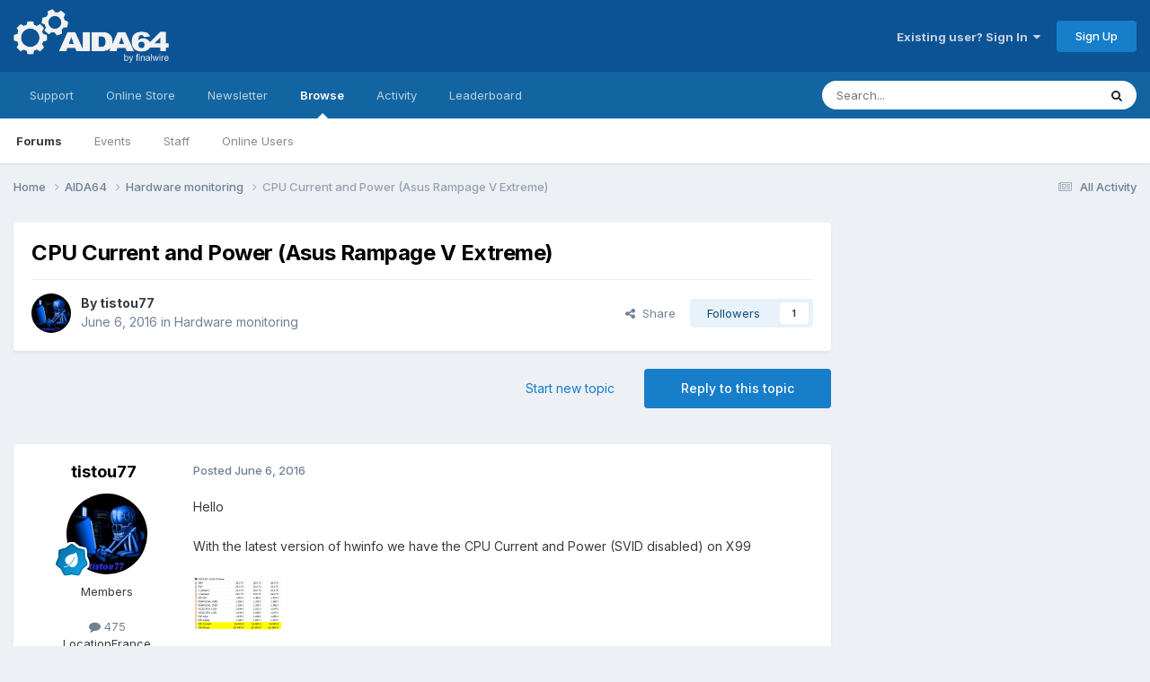

--- FILE ---
content_type: text/html; charset=utf-8
request_url: https://www.google.com/recaptcha/api2/aframe
body_size: 269
content:
<!DOCTYPE HTML><html><head><meta http-equiv="content-type" content="text/html; charset=UTF-8"></head><body><script nonce="qyU9I1iQKOKbHAkx7TKcVg">/** Anti-fraud and anti-abuse applications only. See google.com/recaptcha */ try{var clients={'sodar':'https://pagead2.googlesyndication.com/pagead/sodar?'};window.addEventListener("message",function(a){try{if(a.source===window.parent){var b=JSON.parse(a.data);var c=clients[b['id']];if(c){var d=document.createElement('img');d.src=c+b['params']+'&rc='+(localStorage.getItem("rc::a")?sessionStorage.getItem("rc::b"):"");window.document.body.appendChild(d);sessionStorage.setItem("rc::e",parseInt(sessionStorage.getItem("rc::e")||0)+1);localStorage.setItem("rc::h",'1769473273689');}}}catch(b){}});window.parent.postMessage("_grecaptcha_ready", "*");}catch(b){}</script></body></html>